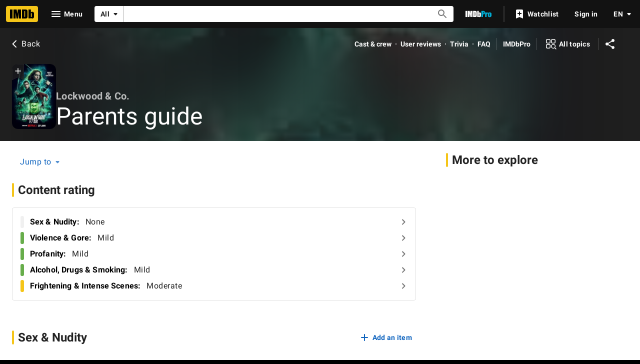

--- FILE ---
content_type: text/html; charset=UTF-8
request_url: https://www.imdb.com/title/tt13802576/parentalguide
body_size: 2222
content:
<!DOCTYPE html>
<html lang="en">
<head>
    <meta charset="utf-8">
    <meta name="viewport" content="width=device-width, initial-scale=1">
    <title></title>
    <style>
        body {
            font-family: "Arial";
        }
    </style>
    <script type="text/javascript">
    window.awsWafCookieDomainList = [];
    window.gokuProps = {
"key":"AQIDAHjcYu/GjX+QlghicBgQ/7bFaQZ+m5FKCMDnO+vTbNg96AF9ZO7knldUHP8/4v89DrtSAAAAfjB8BgkqhkiG9w0BBwagbzBtAgEAMGgGCSqGSIb3DQEHATAeBglghkgBZQMEAS4wEQQMdMda3UYhahVsCXvUAgEQgDuVdMhHcUEmAgLaAz3dl+bxRFCsbgw6H8Od+h9kjx73yBqg0YpijoxCxbxmsKvqxC3U9oY9araV+F5RKA==",
          "iv":"D549yAE4SAAABXk+",
          "context":"HgQklU5LVNWQrmiKbr/8u5pDc43ZtbRvjMF4poUEEjYlLVa20eGz/Ydxy+qcDtVG17cVGb69629p+VL9RYxGMr8GKfUTGbQX2SDou4tSxX7rqzgPdMIkS17b1PxQcS9fvWwTPSBmmR8MNDvtdeP/CZKYjXMY5XgqP54d8pZBlqr5mDzyl5loxdP+/1FUGeaTPRhjMs0N+4brBcpk9IibuYcrp2uQw+i1ow6+/LAzTvi4zk6gTZzBppOvpIk1z6EZP9B5J1j1AZ7yy9E/qtud9fIyaUhv/CfRexYfl3GxyjZXTfrGh/dZcDlvD9nIc7YfGmkd4HQbwrg/MWMYzeGzCd5LLdizze1ReHPSmBSTgMjm5vf47Xss3kgjeIdm1qgjlIuvYSEEXqPuqMkMnUbWtMyFhW0tohzTQwS/QJ2genVdZXPzCvTjV1hp+BvbGTo6+IyigwtyQgeDAwlRnJpOxlFA3giJrajctnCG++bcM+52P+TM44r0dirE216UVbF+H3zu8t+QtYBhAO83NOcLlSciKl070EK9gZ0Ek0sXdcezgAOnNdyC7npwdLYnPMiQU5OYC9SSUO0X6IOezGmGKQbLESibkU/HHoPGb10bFrMSrSlCULvOwW66uEt37kNndXggJ2F+1TMvKrW7teDvdToPKR5ZjNl4OBGk1dtC7kIBbbhU5vknwdBk539/cAzVQD5tN0XYbOjtMW7j+1Df/2K1j/ukOOXLyTC5iJ7tIbej9CF+Qm8caf5w5UGZCZamzA=="
};
    </script>
    <script src="https://1c5c1ecf7303.a481e94e.us-east-2.token.awswaf.com/1c5c1ecf7303/e231f0619a5e/0319a8d4ae69/challenge.js"></script>
</head>
<body>
    <div id="challenge-container"></div>
    <script type="text/javascript">
        AwsWafIntegration.saveReferrer();
        AwsWafIntegration.checkForceRefresh().then((forceRefresh) => {
            if (forceRefresh) {
                AwsWafIntegration.forceRefreshToken().then(() => {
                    window.location.reload(true);
                });
            } else {
                AwsWafIntegration.getToken().then(() => {
                    window.location.reload(true);
                });
            }
        });
    </script>
    <noscript>
        <h1>JavaScript is disabled</h1>
        In order to continue, we need to verify that you're not a robot.
        This requires JavaScript. Enable JavaScript and then reload the page.
    </noscript>
</body>
</html>